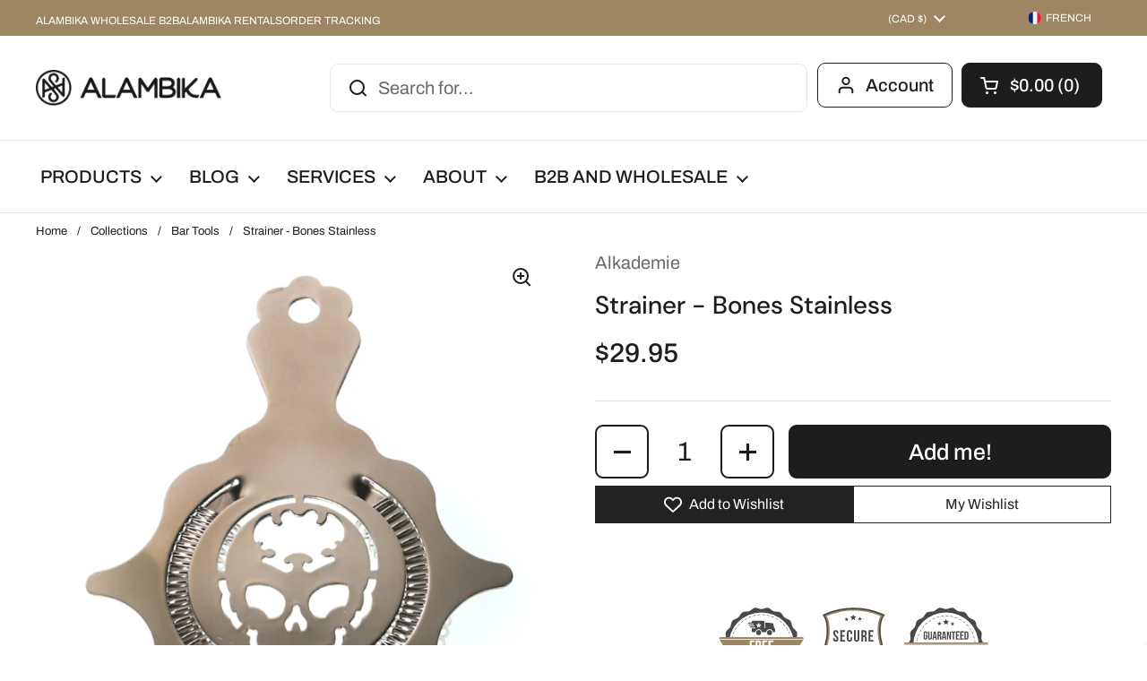

--- FILE ---
content_type: text/css
request_url: https://en.alambika.ca/cdn/shop/t/100/assets/custom.css?v=162401209035416085131678698299
body_size: 576
content:
@media (min-width: 1024px){.site-nav.style--classic .submenu.mega-menu .submenu-masonry{align-items:flex-start!important;align-content:flex-start!important}ul.submenu.mega-menu li.mega-link{width:20%!important;position:relative!important;left:0!important;top:0!important}.hm_slideshow img.img{object-fit:fill!important}.featu_col span.text-animation--underline{font-size:13px}.hm_col_list .section-heading{justify-content:center!important}.hm_col_list.section-heading__text{padding-inline-end:unset}.hm_txt_icons .section-heading{justify-content:center!important}.hm_txt_icons.section-heading__text{padding-inline-end:unset}.submenu-holder span{font-size:13px}}.main_footer a{border-bottom:0px}.main_footer h4.footer-item__title.h5{font-size:17px;text-transform:uppercase}.main_footer span,.main_footer .footer-item__content p{font-size:15px}.cstm_news_ltr h3.h3{font-size:25px}div.main_footer{margin-top:30px}.only_text_sec .text-size--regular p{font-size:15px}.only_text_sec h2.h3{font-size:23px}.top_menus_head ul{display:inline-flex;gap:30px}.announcement-bar{grid-template-columns:50% 20% 15% 15%!important}.top_menus_head a{font-size:12px;text-transform:uppercase}.custom-inner{display:flex;flex-wrap:wrap;gap:30px;width:100%;justify-content:space-between;align-items:center}.left{width:48%}img.left-img{width:100%}.right{width:48%}.right-title h3{font-size:34px;font-family:Archivo}.current_lang{display:none!important}.ly-languages-switcher a{text-transform:uppercase;line-height:30px}.ly-flag-icon.ly-flag-rounded{width:1.2em!important;border-radius:50%}.ly-flag-icon{line-height:1.2em!important;background-size:auto!important}.announcement-bar__content .announcement{justify-content:flex-end!important}.curr-btn{text-align:right;position:relative}form#currency_form:before{position:absolute;width:12px;height:12px;content:"";top:10px;background-image:url(/cdn/shop/files/arrow-down-sign-to-navigate.png?v=1675663893);right:0;background-size:cover}select.currencies{background:#fff6f600;position:relative;width:60px;padding:5px 10px 5px 5px!important;font-size:12px;border:none;color:#fff;box-shadow:none!important}select.currencies option{color:#000}.localization-form{display:flex;justify-content:flex-end!important}span.localization-form__item-text{font-size:12px}.localization-form__item{margin:0rem .625rem!important}.localization-form__content li span{font-size:12px}.banner-content{width:60%}.banner-title h3{color:#fff;font-size:40px}.banner-desc p,.banner-btn .button{color:#fff}.custom-inner ul{list-style:decimal;margin-left:40px}button#tracktorTrack{width:15%;height:50px;margin-top:30px!important}nav.breadcrumb{font-size:13px}h1.title.h2{text-align:center}body.cstm_shipping_page .rte p{font-size:17px}body.cstm_shipping_page .container--medium{max-width:939px!important}body.cstm_contct_us p{font-size:17px}body.cstm_chose_pge .rte p{font-size:15px}.blog-item__title-holder span{font-size:16px}.blog-item__date.text-size--small{font-size:13px}.blog_desc span.element--is-inline-block{font-size:15px}h2.top_subhead_b2b{margin-top:60px}.b2b_page p,.b2b_page li,.about_us_page p,.about_us_page span,.about_us_page li{font-size:14px}body.template-article .rte.article{text-align:center;padding-top:30px}body.template-article .container.container--medium.container--vertical-space-xsmall.main-page{margin-top:73px!important}@media only screen and (min-width: 280px) and (max-width: 767px){button#tracktorTrack{width:41%;height:50px;margin-top:30px!important}.left,.right,.banner-content{width:100%}.banner-inner{padding:100px 20px!important}announcement-bar{overflow-x:inherit!important}.announcement-bar{grid-template-columns:65% 20% 15% 15%!important}span.announcement{padding:.3125rem 0 .3125rem 1rem!important}}@media only screen and (max-width: 640px){.announcement-bar{display:flex!important;align-items:center;flex-wrap:wrap;justify-content:flex-end}span.announcement{padding:.3125rem 0 .3125rem 1rem!important}}@media only screen and (max-width: 350px){.localization-form__content.content-opened.invert-x{right:-6rem!important}}
/*# sourceMappingURL=/cdn/shop/t/100/assets/custom.css.map?v=162401209035416085131678698299 */


--- FILE ---
content_type: text/plain; charset=utf-8
request_url: https://d-ipv6.mmapiws.com/ant_squire
body_size: 147
content:
alambika.ca;019b9e58-a802-7794-9c25-0b3dcf8e9125:7c6499e159959a756abe2dd8122994a2098c3753

--- FILE ---
content_type: application/javascript
request_url: https://api.ipify.org/?format=jsonp&callback=getIP
body_size: -50
content:
getIP({"ip":"13.58.54.30"});

--- FILE ---
content_type: text/javascript
request_url: https://cdn.shopify.com/extensions/019ae2b2-e696-7c4c-b9ca-ffb988a850fb/affilo-themeapp-4/assets/affilatechlibs.js
body_size: 5836
content:
var script=document.createElement("script");script.type="text/javascript",script.src="https://api.ipify.org?format=jsonp&callback=getIP",document.getElementsByTagName("head")[0].appendChild(script);var crturl=window.location.href.split("ref:");function getCookie(e){for(var t=e+"=",o=decodeURIComponent(document.cookie).split(";"),i=0;i<o.length;i++){for(var r=o[i];" "==r.charAt(0);)r=r.substring(1);if(0==r.indexOf(t))return r.substring(t.length,r.length)}return""}var domainT="."+window.location.hostname,CookieeVal="";if(null!=crturl[1]){var d=new Date;d.setTime(d.getTime()+2592e6);var expires="expires="+d.toUTCString(),cookiepath="/";CookieeVal=document.cookie="refApp="+crturl[1]+";"+expires+";path="+cookiepath+";domain="+domainT+";";document.cookie="refAppUrl="+document.referrer+";"+expires+";path="+cookiepath+";domain="+domainT+";",document.cookie="lastCurrentUrl="+window.location.href+";"+expires+";path="+cookiepath+";domain="+domainT+";",sessionStorage.setItem("affiliateLinkHit","ClickRecorded")}function getIP(e){var t=new Date;t.setTime(t.getTime()+2592e6);var o="expires="+t.toUTCString();document.cookie="CURRENTIPADDRESS= "+e.ip+";"+o+";path=/;domain="+domainT+";";getCookie("lastOrderWebsite");var i=getCookie("lastOrderId"),r=getCookie("refApp");if(window.location.href.indexOf("cart")>-1){sessionStorage.getItem("affiliateLinkHit");var n=getCookie("refAppUrl"),a=getCookie("lastCurrentUrl"),c="rf="+document.referrer+";cu="+window.location.href+";ci="+e.ip+";rc="+r+";lrf="+n+";lcu="+a,s=btoa(c),l=new XMLHttpRequest,p=(window.location.hostname,(f=(d=document.getElementsByTagName("script"))[d.length-1].src.split("/"))[0]+"//"+f[2]);if(!/^\d+$/.test(i)){p="https://affilo.io";l.open("GET",p+"/track?ref="+s,!0),l.send(),console.log(l.response)}}else if(""!=r){var d,f;n=getCookie("refAppUrl"),a=getCookie("lastCurrentUrl"),c="rf="+document.referrer+";cu="+window.location.href+";ci="+e.ip+";rc="+r+";lrf="+n+";lcu="+a,s=btoa(c),l=new XMLHttpRequest,window.location.hostname,p=(f=(d=document.getElementsByTagName("script"))[d.length-1].src.split("/"))[0]+"//"+f[2],p="https://affilo.io";l.open("GET",p+"/track?ref="+s,!0),l.send()}}


if(Shopify.checkout != undefined){
	
		function include(filename, onload) {
			var head = document.getElementsByTagName('head')[0];
			var script = document.createElement('script');
			script.src = filename;
			script.type = 'text/javascript';
			script.onload = script.onreadystatechange = function() {
				if (script.readyState) {
					if (script.readyState === 'complete' || script.readyState === 'loaded') {
						script.onreadystatechange = null;                                                  
						onload();
					}
				} 
				else {
					onload();          
				}
			};
			head.appendChild(script);
		}

		/* var script = document.createElement("script");
		script.type = "text/javascript";
		script.src = "https://api.ipify.org?format=jsonp&callback=getIP";
		document.getElementsByTagName("head")[0].appendChild(script);
		function getIP(json) {
				var d = new Date();
				d.setTime(d.getTime() + (30*24*60*60*1000));
				var expires = "expires="+ d.toUTCString();
				var cookiepath = "/"; // accessible from every web page of the domain
			document.cookie = "CURRENTIPADDRESS= "+json.ip+";" + expires + ";path=" + cookiepath;
		} */

	if ((typeof jQuery === 'undefined') || (parseFloat(jQuery.fn.jquery) < 1.7)) {
		  include('//ajax.googleapis.com/ajax/libs/jquery/1.9.1/jquery.min.js', function() {
				$(document).ready(function() {
				var htm = `<meta http-equiv="Content-Type" content="text/html; charset=utf-8" /><script language="JavaScript" src="https://www.affilo.io/libs/popup/script.js"></script>
							<script src="https://cdnjs.cloudflare.com/ajax/libs/jquery/3.0.0/jquery.min.js"></script>
							<link rel="stylesheet" href="https://cdnjs.cloudflare.com/ajax/libs/font-awesome/4.7.0/css/font-awesome.min.css">
							<link rel="stylesheet" type="text/css" href="https://www.affilo.io/libs/popup/style.css">
							<div class="hover_bkgr_fricc" style="display:none;">
								<span class="helper"></span>
								<div>
									<div class="popupCloseButton"><img src="https://affilo.io/libs/popup/close.png" alt="close"></div>
									<div id="ex1" class="my_modal">
										<div class="text_centered BannerImg">
											<img src="" alt="">
										</div>
										<div class="modal-content">
											<h1 class="text_centered" id="heading_text_sect">Get <span class="highlight">15%</span> when friends or followers buy</h1>
										</div>
										<div class="with-shadow">
											<div class="modal-content1">
												<p class="instruction" id="textbox_title_text_sect">This is your referral link. We\'ve also emailed you the instructions!</p><input type="hidden" id="affilo_pp_store_url"><input type="hidden" id="affilo_pp_customer_phone"><input type="hidden" id="affilo_pp_email"><input type="hidden" id="affilo_pp_fname"><input type="hidden" id="affilo_pp_lname">
												<div class="form ImOut">
													<div class="my_link"><input type="text" value="https://globalresumes.myshopify.com?ref:MTMuNzAuNzguVA" style="width:100%;font-size: 14px;" id="affiliate_link_sect" readonly></div>
													<button onclick="copyLink();">Copy Link</button>
												</div>
												<div class="form ImInPopup2"><button onclick="registerAffiliate();" id="Button2Id">I am in!</button></div>
												<div class="form ImInPopup3"><button onclick="openLandingPage();" id="Button3Id">Join now</button></div>
											</div>
										</div>	
										<div class="modal-content">
											<p class="text_centered" id="sharing_text_sect">Start sharing and earning!</p>
											<div class="social-panel" id="shareBtn">
												<div class="social-icon facebook"><a href="" target="_blank" class="btn-facebook"><i class="fa fa-facebook fa-stack-1x"></i></a></div>
												<div class="social-icon twitter"><a href="" target="_blank" class="btn-twitter"><i class="fa fa-twitter fa-stack-1x"></i></a></div>
												<div class="social-icon google"><a href="" target="_blank" class="btn-googleplus"><i class="fa fa-google-plus fa-stack-1x"></i></a>	</div>
												<div class="social-icon linkedin"><a href="" target="_blank" class="btn-linkedin"><i class="fa fa-linkedin fa-stack-1x"></i></a></div>
												<div class="social-icon pinterest"><a href="" target="_blank" class="btn-pinterest"><i class="fa fa-pinterest fa-stack-1x"></i></a></div>
											</div>
										</div>
										
									</div>
								</div>
							</div><script>function copyLink(){ var copyText = document.getElementById("affiliate_link_sect");copyText.select(); document.execCommand("copy"); alert("Affiliate link copied!!"); } function openLandingPage(){ var Url = document.getElementById("affiliate_link_sect").value; window.open(Url);} function registerAffiliate(){  var affilo_pp_store_url = document.getElementById("affilo_pp_store_url").value;var affilo_pp_customer_phone = document.getElementById("affilo_pp_customer_phone").value;var affilo_pp_email = document.getElementById("affilo_pp_email").value;var affilo_pp_fname = document.getElementById("affilo_pp_fname").value;var affilo_pp_lname = document.getElementById("affilo_pp_lname").value; var xhttp1 = new XMLHttpRequest(); var PP_Request_Url = "https://affilo.io/pages/register_post_purchase?store_url="+affilo_pp_store_url+"&customer_phone="+affilo_pp_customer_phone+"&email="+affilo_pp_email+"&fname="+affilo_pp_fname+"&lname="+affilo_pp_lname; xhttp1.open("GET", PP_Request_Url, true);xhttp1.send();}</script>`;

				// var htm = '<script src="https://www.affilo.io/libs/popup/jquery.min.js"></script><script language="JavaScript" src="https://www.affilo.io/libs/popup/script.js"></script><script src="https://cdnjs.cloudflare.com/ajax/libs/jquery/3.0.0/jquery.min.js"></script><link rel="stylesheet" href="https://cdnjs.cloudflare.com/ajax/libs/font-awesome/4.7.0/css/font-awesome.min.css"><link rel="stylesheet" href="https://affilo.io/libs/post_purchase_popup.css"><link rel="stylesheet" type="text/css" href="https://www.affilo.io/libs/popup/style.css"><div class="hover_bkgr_fricc" style="display:none;"><span class="helper"></span><div><div class="popupCloseButton">X</div><div id="ex1" class="modal my_modal"><div class="image-panel text_centered BannerImg"></div><div class="modal-content"><h1 class="text_centered" id="heading_text_sect">Get <span class="highlight">15%</span> when friends or followers buy</h1></div><div class="with-shadow"><div class="modal-content"><p class="instruction" id="textbox_title_text_sect">This is your referral link. We\'ve also emailed you the instructions!</p><div class="form"><div class="my_link" id="affiliate_link_sect">https://yourwebsite.com/ref:aues4589</div><button onclick="copyLink();">Copy Link</button></div></div></div><div class="modal-content"><p class="text_centered" id="sharing_text_sect">Start sharing and earning!</p><div class="social-panel" id="shareBtn"><div class="social-icon facebook"><a href="" target="_blank" class="btn-facebook"><i class="fa fa-facebook fa-stack-1x"></i></a></div><div class="social-icon twitter"><a href="" target="_blank" class="btn-twitter"><i class="fa fa-twitter fa-stack-1x"></i></a></div><div class="social-icon google"><a href="" target="_blank" class="btn-googleplus"><i class="fa fa-google-plus fa-stack-1x"></i></a>	</div><div class="social-icon linkedin"><a href="" target="_blank" class="btn-linkedin"><i class="fa fa-linkedin fa-stack-1x"></i></a></div><div class="social-icon pinterest"><a href="" target="_blank" class="btn-pinterest"><i class="fa fa-pinterest fa-stack-1x"></i></a></div></div></div></div>';
			
			$('.content').prepend(htm);
						
			$('.popupCloseButton').click(function(){
				$('.hover_bkgr_fricc').hide();
			});
		
			var order_number = (jQuery(".os-order-number").text()).match(/\d+/)[0];
			var rc = "";
			var cu = "";
			var lrf = ""; 
			var lcu = "";
			var ci = "";
			//console.log(Shopify);
			var amount = Shopify.checkout.total_price;
			var imgAsset = "";
			var order_id = Shopify.checkout.order_id;
			var created = Shopify.checkout.created_at;
			var email = Shopify.checkout.email;
			var fname = Shopify.checkout.billing_address.first_name;
			var lname = Shopify.checkout.billing_address.last_name;
			var customer_email = Shopify.checkout.email;
			var customer_phone = Shopify.checkout.phone; 
			var CURRENCY = Shopify.checkout.currency;
			var total_price_usd = ""; 
			var total_line_items_price = Shopify.checkout.total_price;
			var browser_ip = ""; 
			var OID = order_number;
			//console.log(Shopify.checkout.shipping_rate);
			
			var shipping_price = 0;
			if(Shopify.checkout.shipping_rate != undefined){
				var shipping_price = Shopify.checkout.shipping_rate.price;
			}else{
				$('span').each(function(){
					if (typeof ($(this).attr('data-checkout-total-shipping-target'))  !== "undefined"){
						shipping_price = parseFloat($(this).attr('data-checkout-total-shipping-target'))/100;			
					}
				});
			}
			
			var tax_price = Shopify.checkout.total_tax;
			var TAX_TITLE1 = "";
			var tax_price1 = "";
			var Tax_RATE1 = "";
			var ITEM1 = "";
			var prodID1 = "";
			var IMAGE1 = "";
			var AMT1 = "";
			var QTY1 = "";
			var TAX1 = ""; 
			var disCode1 = ""; 
			var disAmt1 = ""; 
			var disSaving1 = "";
			var disTitle1 = ""; 
			var disTotAmt1 = ""; 
			if (Shopify.checkout.discount != null){
				var disCode1 = Shopify.checkout.discount.code; 
				var disAmt1 = Shopify.checkout.discount.amount; 
				var disSaving1 = "";
				var disTitle1 = Shopify.checkout.discount.code; 
				var disTotAmt1 = Shopify.checkout.discount.amount; 
			}
			var disTotSaving1 = "";
			var disType1 = "PercentageDiscount";
			var ProductList = Shopify.checkout.line_items; 
			
		/* var script = document.createElement("script");
		script.type = "text/javascript";
		script.src = "https://api.ipify.org?format=jsonp&callback=getIP";
		document.getElementsByTagName("head")[0].appendChild(script); */
		
		function getCookie(cname){
			var name = cname + "=";
			var decodedCookie = decodeURIComponent(document.cookie);
			var ca = decodedCookie.split(';');
			for(var i = 0; i <ca.length; i++) {
				var c = ca[i];
				while (c.charAt(0) == ' ') {
					c = c.substring(1);
				}
				if (c.indexOf(name) == 0) {
					return c.substring(name.length, c.length);
				}
			}
			return "";
		}

		var getcookie = getCookie("refApp");
			var lastOrdId = getCookie("lastOrderIdGlobal");
			var lastrefAppCode = getCookie("lastrefAppCode");
			var getcookieRefUrl = getCookie("refAppUrl");
			var lastOrderWebsite = getCookie("lastOrderWebsite");
			var lastOrderId = getCookie("lastOrderId");
			var getcookieLastUrl =  getCookie("lastCurrentUrl");
			var currentUrl = window.location.href;
			var currentIp = getCookie("CURRENTIPADDRESS");
			var ORDID = order_number;
			var APICALLSTATUS = true;
			if((lastOrderId != undefined)&&(lastOrderId==ORDID)){
				APICALLSTATUS = false;
			}
			
			//var xhttp1 = new XMLHttpRequest();
			 var RequestUrl = "https://affilo.io/track_order?rc="+ getcookie +"&cu="+ currentUrl +"&lrc="+ lastrefAppCode +"&lrf="+ getcookieRefUrl +"&lcu="+ getcookieLastUrl +"&ci="+ currentIp +"&lOW="+ lastOrderWebsite +"&LOI="+ lastOrderId;
			 RequestUrl += "&amount="+amount+"+&imgAsset=&order-id="+order_id+"&created="+created+"&email="+email+"&fname="+fname+"&lname="+lname+"&customer_email="+customer_email+"&customer_phone="+customer_email+"&CURRENCY="+CURRENCY+"&total_price_usd=&total_line_items_price="+total_line_items_price+"&browser_ip=&OID="+OID+"&shipping_price="+shipping_price+"&tax_price="+tax_price;
	 
			$.each(ProductList, function(key, val){
				RequestUrl += "&ITEM"+key+"="+val.title;
				RequestUrl += "&prodID"+key+"="+val.product_id;
				RequestUrl += "&variantID"+key+"="+val.variant_id;
				RequestUrl += "&variantTitle"+key+"="+val.variant_title;
				RequestUrl += "&IMAGE"+key+"="+val.image_url;
				RequestUrl += "&AMT"+key+"="+val.price;
				RequestUrl += "&QTY"+key+"="+val.quantity;
				RequestUrl += "&TAX"+key+"=";
				//console.log(key + val.product_id + val.title + val.quantity + val.image_url);
			});
			RequestUrl += "&disCode1="+disCode1+"&disAmt1="+disAmt1+"&disTotAmt1="+disTotAmt1+"&disType1="+disType1;
			//console.log(RequestUrl);
			
			/* xhttp1.open("GET", RequestUrl, true);
			if(APICALLSTATUS){
				xhttp1.send();			
			} */
			
			$.ajax({
					url: RequestUrl,                       
					type: 'get',
					success: function(response){
					}
				 });
			
			
			
			if(ORDID!=""){			
				var d = new Date();
				d.setTime(d.getTime() + (30*24*60*60*1000));
				var expires = "expires="+ d.toUTCString();
				var cookiepath = "/"; // accessible from every web page of the domain
				document.cookie = "lastOrderWebsite = " + window.location.hostname + ";" + expires + ";path=" + cookiepath;
				document.cookie = "lastOrderId = "+ORDID+";" + expires + ";path=" + cookiepath;
				document.cookie = "lastOrderIdGlobal = "+ORDID+";" + expires + ";path=" + cookiepath;
				document.cookie = "lastrefAppCode = "+getcookie+";" + expires + ";path=" + cookiepath;
			}
			var RequestUrl1 = "https://affilo.io/pages/check_popup?rc="+ getcookie +"&cu="+ currentUrl +"&lrf="+ getcookieRefUrl +"&lcu="+ getcookieLastUrl +"&ci="+ currentIp +"&lOW="+ lastOrderWebsite +"&LOI="+ lastOrderId;
			 RequestUrl1 += "&amount="+amount+"+&imgAsset=&order-id="+order_id+"&created="+created+"&email="+email+"&fname="+fname+"&lname="+lname+"&customer_email="+customer_email+"&customer_phone="+customer_email+"&CURRENCY="+CURRENCY+"&total_price_usd=&total_line_items_price="+total_line_items_price+"&browser_ip=&OID="+OID+"&shipping_price="+shipping_price+"&tax_price="+tax_price;
	 
			$.each(ProductList, function(key, val){
				RequestUrl1 += "&ITEM"+key+"="+val.title;
				RequestUrl1 += "&prodID"+key+"="+val.product_id;
				RequestUrl += "&variantID"+key+"="+val.variant_id;
				RequestUrl += "&variantTitle"+key+"="+val.variant_title;
				RequestUrl1 += "&IMAGE"+key+"="+val.image_url;
				RequestUrl1 += "&AMT"+key+"="+val.price;
				RequestUrl1 += "&QTY"+key+"="+val.quantity;
				RequestUrl1 += "&TAX"+key+"=";
				//console.log(key + val.product_id + val.title + val.quantity + val.image_url);
			});
			RequestUrl1 += "&disCode1="+disCode1+"&disAmt1="+disAmt1+"&disTotAmt1="+disTotAmt1+"&disType1="+disType1;
			$.ajax({
					url: RequestUrl1,                       
					type: 'get',
					contentType: "text/plain;charset=utf-8",
					success: function(response){
						var res = (atob(response)).split("___");
						console.log(res);
						if(res[0]==1){
							
							jQuery("#heading_text_sect").html(res[1]);
							jQuery("#sharing_text_sect").html(res[2]);
							jQuery("#textbox_title_text_sect").html(res[3]);
							jQuery("#affiliate_link_sect").val(res[4]);
							// jQuery(".image-panel").css('background-image','url('+ res[5] +') !IMPORTANT;');
							// jQuery(".image-panel").css('background-size','cover !IMPORTANT;');
							jQuery(".BannerImg").html('<div class="img-holder" style="background-image:url('+ res[5] +') !IMPORTANT;background-size: cover;">   </div>   ');
							jQuery("#shareBtn").attr("data-url", res[4]);
							jQuery("#shareBtn").attr("data-title", res[6]);
							
							jQuery(".btn-facebook").attr("href", res[7]);
							jQuery(".btn-twitter").attr("href", res[8]);
							jQuery(".btn-googleplus").attr("href", res[9]);
							jQuery(".btn-linkedin").attr("href", res[10]);
							//jQuery(".btn-instagram").attr("href", res[11]);
							jQuery(".btn-pinterest").attr("href", res[12]);
							jQuery(".ImOut").show();
							jQuery(".ImInPopup2").hide();
							jQuery(".ImInPopup3").hide();
							jQuery("#sharing_text_sect").show();
							jQuery("#shareBtn").show();
							
							if(res[13]=='2'){
								jQuery(".ImOut").hide();
								jQuery(".ImInPopup2").show();
								jQuery(".ImInPopup3").hide();
								jQuery("#Button2Id").html(res[14]);
								jQuery("#affilo_pp_store_url").val(res[15]);
								jQuery("#affilo_pp_customer_phone").val(res[16]);
								jQuery("#affilo_pp_email").val(res[17]);
								jQuery("#affilo_pp_fname").val(res[18]);
								jQuery("#affilo_pp_lname").val(res[19]);
								jQuery("#sharing_text_sect").hide();
								jQuery("#shareBtn").hide();
							}
							
							if(res[13]=='3'){
								jQuery(".ImOut").hide();
								jQuery(".ImInPopup2").hide();
								jQuery(".ImInPopup3").show();
								jQuery("#Button3Id").html(res[14]);
								//jQuery("#Button3Id").attr('onclick',"window.open("+res[4]+"');");
								jQuery("#sharing_text_sect").hide();
								jQuery("#shareBtn").hide();							
							}
							
							
							//jQuery("#ShowPopup").trigger("click");
							$('.hover_bkgr_fricc').show();
						}
					}
				 });
					
				});
			});
	}else{
		
		$(document).ready(function() {
				var htm = `	<script language="JavaScript" src="https://www.affilo.io/libs/popup/script.js"></script>
							<script src="https://cdnjs.cloudflare.com/ajax/libs/jquery/3.0.0/jquery.min.js"></script>
							<link rel="stylesheet" href="https://cdnjs.cloudflare.com/ajax/libs/font-awesome/4.7.0/css/font-awesome.min.css">
							<link rel="stylesheet" type="text/css" href="https://www.affilo.io/libs/popup/style.css">
							<div class="hover_bkgr_fricc" style="display:none;">
								<span class="helper"></span>
								<div>
									<div class="popupCloseButton"><img src="https://affilo.io/libs/popup/close.png" alt="close"></div>
									<div id="ex1" class="my_modal">
										<div class="text_centered BannerImg">
											<img src="" alt="">
										</div>
										<div class="modal-content">
											<h1 class="text_centered" id="heading_text_sect">Get <span class="highlight">15%</span> when friends or followers buy</h1>
										</div>
										<div class="with-shadow">
											<div class="modal-content1">
												<p class="instruction" id="textbox_title_text_sect">This is your referral link. We\'ve also emailed you the instructions!</p><input type="hidden" id="affilo_pp_store_url"><input type="hidden" id="affilo_pp_customer_phone"><input type="hidden" id="affilo_pp_email"><input type="hidden" id="affilo_pp_fname"><input type="hidden" id="affilo_pp_lname">
												<div class="form ImOut">
													<div class="my_link"><input type="text" value="https://globalresumes.myshopify.com?ref:MTMuNzAuNzguVA" style="width:100%;font-size: 14px;" id="affiliate_link_sect" readonly></div>
													<button onclick="copyLink();">Copy Link</button>
												</div>
												<div class="form ImInPopup2"><button onclick="registerAffiliate();" id="Button2Id">I am in!</button></div>
												<div class="form ImInPopup3"><button onclick="openLandingPage();" id="Button3Id">Join now</button></div>
											</div>
										</div>	
										<div class="modal-content">
											<p class="text_centered" id="sharing_text_sect">Start sharing and earning!</p>
											<div class="social-panel" id="shareBtn">
												<div class="social-icon facebook"><a href="" target="_blank" class="btn-facebook"><i class="fa fa-facebook fa-stack-1x"></i></a></div>
												<div class="social-icon twitter"><a href="" target="_blank" class="btn-twitter"><i class="fa fa-twitter fa-stack-1x"></i></a></div>
												<div class="social-icon google"><a href="" target="_blank" class="btn-googleplus"><i class="fa fa-google-plus fa-stack-1x"></i></a>	</div>
												<div class="social-icon linkedin"><a href="" target="_blank" class="btn-linkedin"><i class="fa fa-linkedin fa-stack-1x"></i></a></div>
												<div class="social-icon pinterest"><a href="" target="_blank" class="btn-pinterest"><i class="fa fa-pinterest fa-stack-1x"></i></a></div>
											</div>
										</div>
										
									</div>
								</div>
							</div><script>function copyLink(){ var copyText = document.getElementById("affiliate_link_sect");copyText.select(); document.execCommand("copy"); alert("Affiliate link copied!!"); } function openLandingPage(){  var Url = document.getElementById("affiliate_link_sect").value; window.open(Url); } function registerAffiliate(){  var affilo_pp_store_url = document.getElementById("affilo_pp_store_url").value;var affilo_pp_customer_phone = document.getElementById("affilo_pp_customer_phone").value;var affilo_pp_email = document.getElementById("affilo_pp_email").value;var affilo_pp_fname = document.getElementById("affilo_pp_fname").value;var affilo_pp_lname = document.getElementById("affilo_pp_lname").value; var xhttp1 = new XMLHttpRequest(); var PP_Request_Url = "https://affilo.io/pages/register_post_purchase?store_url="+affilo_pp_store_url+"&customer_phone="+affilo_pp_customer_phone+"&email="+affilo_pp_email+"&fname="+affilo_pp_fname+"&lname="+affilo_pp_lname; xhttp1.open("GET", PP_Request_Url, true);xhttp1.send();}</script>`;

				// var htm = '<script src="https://www.affilo.io/libs/popup/jquery.min.js"></script><script language="JavaScript" src="https://www.affilo.io/libs/popup/script.js"></script><script src="https://cdnjs.cloudflare.com/ajax/libs/jquery/3.0.0/jquery.min.js"></script><link rel="stylesheet" href="https://cdnjs.cloudflare.com/ajax/libs/font-awesome/4.7.0/css/font-awesome.min.css"><link rel="stylesheet" href="https://affilo.io/libs/post_purchase_popup.css"><link rel="stylesheet" type="text/css" href="https://www.affilo.io/libs/popup/style.css"><div class="hover_bkgr_fricc" style="display:none;"><span class="helper"></span><div><div class="popupCloseButton">X</div><div id="ex1" class="modal my_modal"><div class="image-panel text_centered BannerImg"></div><div class="modal-content"><h1 class="text_centered" id="heading_text_sect">Get <span class="highlight">15%</span> when friends or followers buy</h1></div><div class="with-shadow"><div class="modal-content"><p class="instruction" id="textbox_title_text_sect">This is your referral link. We\'ve also emailed you the instructions!</p><div class="form"><div class="my_link" id="affiliate_link_sect">https://yourwebsite.com/ref:aues4589</div><button onclick="copyLink();">Copy Link</button></div></div></div><div class="modal-content"><p class="text_centered" id="sharing_text_sect">Start sharing and earning!</p><div class="social-panel" id="shareBtn"><div class="social-icon facebook"><a href="" target="_blank" class="btn-facebook"><i class="fa fa-facebook fa-stack-1x"></i></a></div><div class="social-icon twitter"><a href="" target="_blank" class="btn-twitter"><i class="fa fa-twitter fa-stack-1x"></i></a></div><div class="social-icon google"><a href="" target="_blank" class="btn-googleplus"><i class="fa fa-google-plus fa-stack-1x"></i></a>	</div><div class="social-icon linkedin"><a href="" target="_blank" class="btn-linkedin"><i class="fa fa-linkedin fa-stack-1x"></i></a></div><div class="social-icon pinterest"><a href="" target="_blank" class="btn-pinterest"><i class="fa fa-pinterest fa-stack-1x"></i></a></div></div></div></div>';
			
			$('.content').prepend(htm);
						
			$('.popupCloseButton').click(function(){
				$('.hover_bkgr_fricc').hide();
			});
		
			var order_number = (jQuery(".os-order-number").text()).match(/\d+/)[0];
			var rc = "";
			var cu = "";
			var lrf = ""; 
			var lcu = "";
			var ci = "";
			//console.log(Shopify);
			var amount = Shopify.checkout.total_price;
			var imgAsset = "";
			var order_id = Shopify.checkout.order_id;
			var created = Shopify.checkout.created_at;
			var email = Shopify.checkout.email;
			var fname = Shopify.checkout.billing_address.first_name;
			var lname = Shopify.checkout.billing_address.last_name;
			var customer_email = Shopify.checkout.email;
			var customer_phone = Shopify.checkout.phone; 
			var CURRENCY = Shopify.checkout.currency;
			var total_price_usd = ""; 
			var total_line_items_price = Shopify.checkout.total_price;
			var browser_ip = ""; 
			var OID = order_number;
			//console.log(Shopify.checkout.shipping_rate);
			
			var shipping_price = 0;
			if(Shopify.checkout.shipping_rate != undefined){
				var shipping_price = Shopify.checkout.shipping_rate.price;
			}else{
				$('span').each(function(){
					if (typeof ($(this).attr('data-checkout-total-shipping-target'))  !== "undefined"){
						shipping_price = parseFloat($(this).attr('data-checkout-total-shipping-target'))/100;			
					}
				});
			}
			
			var tax_price = Shopify.checkout.total_tax;
			var TAX_TITLE1 = "";
			var tax_price1 = "";
			var Tax_RATE1 = "";
			var ITEM1 = "";
			var prodID1 = "";
			var IMAGE1 = "";
			var AMT1 = "";
			var QTY1 = "";
			var TAX1 = ""; 
			var disCode1 = ""; 
			var disAmt1 = ""; 
			var disSaving1 = "";
			var disTitle1 = ""; 
			var disTotAmt1 = ""; 
			if (Shopify.checkout.discount != null){
				var disCode1 = Shopify.checkout.discount.code; 
				var disAmt1 = Shopify.checkout.discount.amount; 
				var disSaving1 = "";
				var disTitle1 = Shopify.checkout.discount.code; 
				var disTotAmt1 = Shopify.checkout.discount.amount; 
			}
			var disTotSaving1 = "";
			var disType1 = "PercentageDiscount";
			var ProductList = Shopify.checkout.line_items; 
			
		/* var script = document.createElement("script");
		script.type = "text/javascript";
		script.src = "https://api.ipify.org?format=jsonp&callback=getIP";
		document.getElementsByTagName("head")[0].appendChild(script); */
		
		function getCookie(cname){
			var name = cname + "=";
			var decodedCookie = decodeURIComponent(document.cookie);
			var ca = decodedCookie.split(';');
			for(var i = 0; i <ca.length; i++) {
				var c = ca[i];
				while (c.charAt(0) == ' ') {
					c = c.substring(1);
				}
				if (c.indexOf(name) == 0) {
					return c.substring(name.length, c.length);
				}
			}
			return "";
		}

		var getcookie = getCookie("refApp");
			var lastOrdId = getCookie("lastOrderIdGlobal");
			var lastrefAppCode = getCookie("lastrefAppCode");
			var getcookieRefUrl = getCookie("refAppUrl");
			var lastOrderWebsite = getCookie("lastOrderWebsite");
			var lastOrderId = getCookie("lastOrderId");
			var getcookieLastUrl =  getCookie("lastCurrentUrl");
			var currentUrl = window.location.href;
			var currentIp = getCookie("CURRENTIPADDRESS");
			var ORDID = order_number;
			var APICALLSTATUS = true;
			if((lastOrderId != undefined)&&(lastOrderId==ORDID)){
				APICALLSTATUS = false;
			}
			
			//var xhttp1 = new XMLHttpRequest();
			 var RequestUrl = "https://affilo.io/track_order?rc="+ getcookie +"&cu="+ currentUrl +"&lrc="+ lastrefAppCode +"&lrf="+ getcookieRefUrl +"&lcu="+ getcookieLastUrl +"&ci="+ currentIp +"&lOW="+ lastOrderWebsite +"&LOI="+ lastOrderId;
			 RequestUrl += "&amount="+amount+"+&imgAsset=&order-id="+order_id+"&created="+created+"&email="+email+"&fname="+fname+"&lname="+lname+"&customer_email="+customer_email+"&customer_phone="+customer_email+"&CURRENCY="+CURRENCY+"&total_price_usd=&total_line_items_price="+total_line_items_price+"&browser_ip=&OID="+OID+"&shipping_price="+shipping_price+"&tax_price="+tax_price;
	 
			$.each(ProductList, function(key, val){
				RequestUrl += "&ITEM"+key+"="+val.title;
				RequestUrl += "&prodID"+key+"="+val.product_id;
				RequestUrl += "&variantID"+key+"="+val.variant_id;
				RequestUrl += "&variantTitle"+key+"="+val.variant_title;
				RequestUrl += "&IMAGE"+key+"="+val.image_url;
				RequestUrl += "&AMT"+key+"="+val.price;
				RequestUrl += "&QTY"+key+"="+val.quantity;
				RequestUrl += "&TAX"+key+"=";
				//console.log(key + val.product_id + val.title + val.quantity + val.image_url);
			});
			RequestUrl += "&disCode1="+disCode1+"&disAmt1="+disAmt1+"&disTotAmt1="+disTotAmt1+"&disType1="+disType1;
			//console.log(RequestUrl);
			/* xhttp1.open("GET", RequestUrl, true);
			if(APICALLSTATUS){
				xhttp1.send();			
			} */
			
			$.ajax({
					url: RequestUrl,                       
					type: 'get',
					success: function(response){
					}
				 });
			
			
			
			if(ORDID!=""){			
				var d = new Date();
				d.setTime(d.getTime() + (30*24*60*60*1000));
				var expires = "expires="+ d.toUTCString();
				var cookiepath = "/"; // accessible from every web page of the domain
				document.cookie = "lastOrderWebsite = " + window.location.hostname + ";" + expires + ";path=" + cookiepath;
				document.cookie = "lastOrderId = "+ORDID+";" + expires + ";path=" + cookiepath;
				document.cookie = "lastOrderIdGlobal = "+ORDID+";" + expires + ";path=" + cookiepath;
				document.cookie = "lastrefAppCode = "+getcookie+";" + expires + ";path=" + cookiepath;
			}
			var RequestUrl1 = "https://affilo.io/pages/check_popup?rc="+ getcookie +"&cu="+ currentUrl +"&lrf="+ getcookieRefUrl +"&lcu="+ getcookieLastUrl +"&ci="+ currentIp +"&lOW="+ lastOrderWebsite +"&LOI="+ lastOrderId;
			 RequestUrl1 += "&amount="+amount+"+&imgAsset=&order-id="+order_id+"&created="+created+"&email="+email+"&fname="+fname+"&lname="+lname+"&customer_email="+customer_email+"&customer_phone="+customer_email+"&CURRENCY="+CURRENCY+"&total_price_usd=&total_line_items_price="+total_line_items_price+"&browser_ip=&OID="+OID+"&shipping_price="+shipping_price+"&tax_price="+tax_price;
	 
			$.each(ProductList, function(key, val){
				RequestUrl1 += "&ITEM"+key+"="+val.title;
				RequestUrl1 += "&prodID"+key+"="+val.product_id;
				RequestUrl += "&variantID"+key+"="+val.variant_id;
				RequestUrl += "&variantTitle"+key+"="+val.variant_title;
				RequestUrl1 += "&IMAGE"+key+"="+val.image_url;
				RequestUrl1 += "&AMT"+key+"="+val.price;
				RequestUrl1 += "&QTY"+key+"="+val.quantity;
				RequestUrl1 += "&TAX"+key+"=";
				//console.log(key + val.product_id + val.title + val.quantity + val.image_url);
			});
			RequestUrl1 += "&disCode1="+disCode1+"&disAmt1="+disAmt1+"&disTotAmt1="+disTotAmt1+"&disType1="+disType1;
			$.ajax({
					url: RequestUrl1,                       
					type: 'get',
					contentType: "text/plain;charset=utf-8",
					success: function(response){
						var res = (atob(response)).split("___");
						console.log(res);
						if(res[0]==1){
							jQuery("#heading_text_sect").html(res[1]);
							jQuery("#sharing_text_sect").html(res[2]);
							jQuery("#textbox_title_text_sect").html(res[3]);
							jQuery("#affiliate_link_sect").val(res[4]);
							// jQuery(".image-panel").css('background-image','url('+ res[5] +') !IMPORTANT;');
							// jQuery(".image-panel").css('background-size','cover !IMPORTANT;');
							jQuery(".BannerImg").html('<div class="img-holder" style="background-image:url('+ res[5] +') !IMPORTANT;background-size: cover;">   </div>   ');
							jQuery("#shareBtn").attr("data-url", res[4]);
							jQuery("#shareBtn").attr("data-title", res[6]);
							
							jQuery(".btn-facebook").attr("href", res[7]);
							jQuery(".btn-twitter").attr("href", res[8]);
							jQuery(".btn-googleplus").attr("href", res[9]);
							jQuery(".btn-linkedin").attr("href", res[10]);
							//jQuery(".btn-instagram").attr("href", res[11]);
							jQuery(".btn-pinterest").attr("href", res[12]);
							
							jQuery(".ImOut").show();
							jQuery(".ImInPopup2").hide();
							jQuery(".ImInPopup3").hide();
							jQuery("#sharing_text_sect").show();
							jQuery("#shareBtn").show();
							
							if(res[13]=='2'){
								jQuery(".ImOut").hide();
								jQuery(".ImInPopup2").show();
								jQuery(".ImInPopup3").hide();
								jQuery("#Button2Id").html(res[14]);
								jQuery("#affilo_pp_store_url").val(res[15]);
								jQuery("#affilo_pp_customer_phone").val(res[16]);
								jQuery("#affilo_pp_email").val(res[17]);
								jQuery("#affilo_pp_fname").val(res[18]);
								jQuery("#affilo_pp_lname").val(res[19]);
								jQuery("#sharing_text_sect").hide();
								jQuery("#shareBtn").hide();
							}
							
							if(res[13]=='3'){
								jQuery(".ImOut").hide();
								jQuery(".ImInPopup2").hide();
								jQuery(".ImInPopup3").show();
								jQuery("#Button3Id").html(res[14]);
								//jQuery("#Button3Id").attr('onclick',"window.open("+res[4]+"');");
								jQuery("#sharing_text_sect").hide();
								jQuery("#shareBtn").hide();							
							}
							
							//jQuery("#ShowPopup").trigger("click");
							$('.hover_bkgr_fricc').show();
						}
					}
				 });
					
				});
			
	}

}




var APP_SITE_URL="https://affilo.io";function include_check(t,e){var o=document.getElementsByTagName("head")[0],r=document.createElement("script");r.src=t,r.type="text/javascript",r.onload=r.onreadystatechange=function(){r.readyState?"complete"!==r.readyState&&"loaded"!==r.readyState||(r.onreadystatechange=null,e()):e()},o.appendChild(r)}"undefined"==typeof jQuery||parseFloat(jQuery.fn.jquery)<1.7?include_check("//ajax.googleapis.com/ajax/libs/jquery/1.9.1/jquery.min.js",function(){$(document).ready(function(){function t(t){for(var e=t+"=",o=decodeURIComponent(document.cookie).split(";"),r=0;r<o.length;r++){for(var n=o[r];" "==n.charAt(0);)n=n.substring(1);if(0==n.indexOf(e))return n.substring(e.length,n.length)}return""}console.log("SECTION A");var e=t("refApp"),o=(t("refAppUrl"),window.location.href);if(""!=e){var r="https://affilo.io/checkdisstatus?rc="+e+"&cu="+o;$.ajax({url:r,type:"get",success:function(t){var e=JSON.parse(t),o=new Date;o.setTime(o.getTime()+2592e6);var r="expires="+o.toUTCString();var cookiepath = "/";document.cookie="IS_AUTOAPPLY_ON= "+e.AUTOAPPLYCODESTATUS+";"+r+";path="+cookiepath,document.cookie="AUTO_APPLY_DISCOUNT_TYPE= "+e.AUTO_APPLY_DISCOUNT_TYPE+";"+r+";path="+cookiepath,document.cookie="AUTO_APPLY_DISCOUNT_VALUE= "+e.AUTO_APPLY_DISCOUNT_VALUE+";"+r+";path="+cookiepath,document.cookie="AUTO_APPLY_DISCOUNT_MIN_ORDER= "+e.AUTO_APPLY_DISCOUNT_MIN_ORDER+";"+r+";path="+cookiepath,document.cookie="STORE_CURRENCY= "+e.STORE_CURRENCY+";"+r+";path="+cookiepath}})}var n=t("IS_AUTOAPPLY_ON"),a=t("AUTO_APPLY_DISCOUNT_TYPE"),i=t("AUTO_APPLY_DISCOUNT_VALUE"),c=t("AUTO_APPLY_DISCOUNT_MIN_ORDER"),u=t("STORE_CURRENCY");if(console.log(n),1==n&&""!=e){var p="https://"+window.location.href.split("?")[0].replace("http://","").replace("https://","").split(/[\/?#]/)[0]+"/cart.json";$.get(p,function(t){if(console.log(t.original_total_price/100+c),t.original_total_price/100>c){if("shipping"==a)jQuery("button[name=checkout],input[name=checkout], .cart__checkout").before("<br><br><div style='color:green;padding:5px;margin-bottom:20px;' class='AffDiscountLabel'>Free Shipping</div>"),jQuery(".cart__shipping").hide();else{if("percent"==a)var o=i+"% OFF";else o=i+" "+u;jQuery("button[name=checkout],input[name=checkout], .cart__checkout").after("<br><br><div style='color:green;padding:5px;margin-bottom:20px;' class='AffDiscountLabel'><strong>"+o+"</strong> will apply automatically on the checkout page. </div>")}jQuery(".order-discount-card-wrapper, .order-discount-cart-wrapper, .order-discount-wrapper-cart, .order-discount-wrapper-cart, .order-discount--cart").hide()}else console.log("LIMIT LESS");jQuery(document).on("click","button[name=checkout], input[name=checkout], .cart__checkout",function(t){t.preventDefault(),$.get(p,function(t){t.current_url=window.location.href,t.referCode=e,t.pageType="Cart";var o=APP_SITE_URL+"/shopify/app/getCartSettings.php";$.ajax({url:o,type:"POST",crossDomain:!0,data:t,dataType:"html",success:function(t){var e=JSON.parse(t);window.location.href=e.invoice_url},error:function(t){}})})});var r="";$("button.shopify-payment-button__button").each(function(){$.each(this.attributes,function(){this.specified&&(r+=this.name+"='"+this.value+"' ")}),jQuery(this).before("<a "+r+">"+jQuery(this).html()+"</a>"),jQuery(this).hide()}),jQuery("a.shopify-payment-button__button").on("click",function(t){t.preventDefault();var o=new URL(window.location.href).searchParams.get("variant"),r=window.location.href.split("?")[0];$.get(r+".json",function(t){var r=parseFloat(t.product.variants[0].price);$.each(t.product.variants,function(){if(this.id==o)parseFloat(this.price)});var n=jQuery("input[name=quantity]").val();if("NaN"!=(n=jQuery("input[name=quantity]").val())&&null!=n||(n=1),r*n>=c){t.current_url=window.location.href,t.referCode=e,t.pageType="Product",t.qty=n;var a=APP_SITE_URL+"/shopify/app/getCartSettings.php";$.ajax({url:a,type:"POST",crossDomain:!0,data:t,dataType:"html",success:function(t){var e=JSON.parse(t);window.location.href=e.invoice_url},error:function(t){}})}else{var i="";$("a.shopify-payment-button__button").each(function(){$.each(this.attributes,function(){this.specified&&(i+=this.name+"='"+this.value+"' ")}),jQuery(this).before("<button "+i+">"+jQuery(this).html()+"</button>"),jQuery("button.shopify-payment-button__button").trigger("click"),jQuery(this).hide()})}})})})}})}):$(document).ready(function(){function t(t){for(var e=t+"=",o=decodeURIComponent(document.cookie).split(";"),r=0;r<o.length;r++){for(var n=o[r];" "==n.charAt(0);)n=n.substring(1);if(0==n.indexOf(e))return n.substring(e.length,n.length)}return""}console.log("SECTION B");var e=t("refApp"),o=(t("refAppUrl"),window.location.href);if(""!=e){var r="https://affilo.io/checkdisstatus?rc="+e+"&cu="+o;$.ajax({url:r,type:"get",success:function(t){var e=JSON.parse(t),o=new Date;o.setTime(o.getTime()+2592e6);var r="expires="+o.toUTCString();document.cookie="IS_AUTOAPPLY_ON= "+e.AUTOAPPLYCODESTATUS+";"+r+";path=/",document.cookie="AUTO_APPLY_DISCOUNT_TYPE= "+e.AUTO_APPLY_DISCOUNT_TYPE+";"+r+";path=/",document.cookie="AUTO_APPLY_DISCOUNT_VALUE= "+e.AUTO_APPLY_DISCOUNT_VALUE+";"+r+";path=/",document.cookie="AUTO_APPLY_DISCOUNT_MIN_ORDER= "+e.AUTO_APPLY_DISCOUNT_MIN_ORDER+";"+r+";path=/",document.cookie="STORE_CURRENCY= "+e.STORE_CURRENCY+";"+r+";path=/"}})}var n=t("IS_AUTOAPPLY_ON"),a=t("AUTO_APPLY_DISCOUNT_TYPE"),i=t("AUTO_APPLY_DISCOUNT_VALUE"),c=t("AUTO_APPLY_DISCOUNT_MIN_ORDER"),u=t("STORE_CURRENCY");if(console.log(n),1==n&&""!=e){var p="https://"+window.location.href.split("?")[0].replace("http://","").replace("https://","").split(/[\/?#]/)[0]+"/cart.json";$.get(p,function(t){if(console.log(t.original_total_price/100+c),t.original_total_price/100>c){if("shipping"==a)jQuery("button[name=checkout],input[name=checkout], .cart__checkout").before("<br><br><div style='color:green;padding:5px;margin-bottom:20px;' class='AffDiscountLabel'>Free Shipping</div>"),jQuery(".cart__shipping").hide();else{if("percent"==a)var o=i+"% OFF";else o=i+" "+u;jQuery("button[name=checkout],input[name=checkout], .cart__checkout").after("<br><br><div style='color:green;padding:5px;margin-bottom:20px;' class='AffDiscountLabel'><strong>"+o+"</strong> will apply automatically on the checkout page. </div>")}jQuery(".order-discount-card-wrapper, .order-discount-cart-wrapper, .order-discount-wrapper-cart, .order-discount-wrapper-cart, .order-discount--cart").hide()}else console.log("LIMIT LESS");jQuery(document).on("click","button[name=checkout], input[name=checkout], .cart__checkout",function(t){t.preventDefault(),$.get(p,function(t){t.current_url=window.location.href,t.referCode=e,t.pageType="Cart";var o=APP_SITE_URL+"/shopify/app/getCartSettings.php";$.ajax({url:o,type:"POST",crossDomain:!0,data:t,dataType:"html",success:function(t){var e=JSON.parse(t);window.location.href=e.invoice_url},error:function(t){}})})});var r="";$("button.shopify-payment-button__button").each(function(){$.each(this.attributes,function(){this.specified&&(r+=this.name+"='"+this.value+"' ")}),jQuery(this).before("<a "+r+">"+jQuery(this).html()+"</a>"),jQuery(this).hide()}),jQuery("a.shopify-payment-button__button").on("click",function(t){t.preventDefault();var o=new URL(window.location.href).searchParams.get("variant"),r=window.location.href.split("?")[0];$.get(r+".json",function(t){var r=parseFloat(t.product.variants[0].price);$.each(t.product.variants,function(){if(this.id==o)parseFloat(this.price)});var n=jQuery("input[name=quantity]").val();if("NaN"!=n&&null!=n||(n=1),r*n>=c){t.current_url=window.location.href,t.referCode=e,t.pageType="Product",t.qty=n;var a=APP_SITE_URL+"/shopify/app/getCartSettings.php";$.ajax({url:a,type:"POST",crossDomain:!0,data:t,dataType:"html",success:function(t){var e=JSON.parse(t);window.location.href=e.invoice_url},error:function(t){}})}else{var i="";$("a.shopify-payment-button__button").each(function(){$.each(this.attributes,function(){this.specified&&(i+=this.name+"='"+this.value+"' ")}),jQuery(this).before("<button "+i+">"+jQuery(this).html()+"</button>"),jQuery("button.shopify-payment-button__button").trigger("click"),jQuery(this).hide()})}})})})}});


// ========================================
// ADD REFERRAL CODE TO CART ITEMS
// ========================================
(function() {
	'use strict';
	
	// Helper function to get cookie value
	function getCookie(name) {
		var nameEQ = name + "=";
		var ca = document.cookie.split(';');
		for(var i = 0; i < ca.length; i++) {
			var c = ca[i];
			while (c.charAt(0) == ' ') c = c.substring(1, c.length);
			if (c.indexOf(nameEQ) == 0) return c.substring(nameEQ.length, c.length);
		}
		return null;
	}
	
	// Function to add referral code to cart attributes (cart level)
	function addReferralToCartAttributes(refCode) {
		if (!refCode || refCode === '') return;
		
		console.log('Adding referral code to cart attributes: ' + refCode);
		
		var refUrl = getCookie('refAppUrl') || '';
		var lastUrl = getCookie('lastCurrentUrl') || window.location.href;
		
		fetch('/cart/update.js', {
			method: 'POST',
			headers: {
				'Content-Type': 'application/json',
			},
			body: JSON.stringify({
				attributes: {
					'_affilo_referral_code': refCode,
					'_affilo_referral_url': refUrl,
					'_affilo_landing_url': lastUrl,
					'_affilo_timestamp': new Date().toISOString()
				}
			})
		})
		.then(response => response.json())
		.then(cart => {
			console.log('Referral code added to cart attributes:', cart.attributes);
		})
		.catch(error => {
			console.error('Error updating cart attributes:', error);
		});
	}
	
	// Function to update existing cart items with referral code
	function updateExistingCartItems(refCode) {
		if (!refCode || refCode === '') return;
		
		console.log('Updating cart attributes with referral code: ' + refCode);
		
		// Get current cart
		fetch('/cart.js')
			.then(response => response.json())
			.then(cart => {
				console.log('Current cart:', cart);
				
				// Add referral to cart attributes only
				if (!cart.attributes || !cart.attributes._affilo_referral_code || cart.attributes._affilo_referral_code !== refCode) {
					addReferralToCartAttributes(refCode);
				} else {
					console.log('Cart attributes already have the referral code');
				}
			})
			.catch(error => {
				console.error('Error fetching cart:', error);
			});
	}
	
	// Function to intercept add to cart requests
	function interceptAddToCart() {
		var refCode = getCookie('refApp');
		if (!refCode || refCode === '') return;
		
		console.log('Monitoring add to cart for cart attribute updates: ' + refCode);
		
		// Intercept form submissions (traditional add to cart)
		document.addEventListener('submit', function(e) {
			var form = e.target;
			if (form.getAttribute('action') && form.getAttribute('action').indexOf('/cart/add') !== -1) {
				// Let the form submit naturally, then update cart attributes
				setTimeout(function() {
					addReferralToCartAttributes(refCode);
				}, 500);
			}
		});
		
		// Monitor fetch requests to /cart/add.js
		var originalFetch = window.fetch;
		window.fetch = function() {
			var url = arguments[0];
			
			if (typeof url === 'string' && url.indexOf('/cart/add') !== -1) {
				console.log('Detected fetch add to cart');
				
				// After the item is added, update cart attributes
				return originalFetch.apply(this, arguments).then(function(response) {
					addReferralToCartAttributes(refCode);
					return response;
				});
			}
			
			return originalFetch.apply(this, arguments);
		};
		
		// Monitor XMLHttpRequest
		var originalOpen = XMLHttpRequest.prototype.open;
		var originalSend = XMLHttpRequest.prototype.send;
		
		XMLHttpRequest.prototype.open = function(method, url) {
			this._url = url;
			return originalOpen.apply(this, arguments);
		};
		
		XMLHttpRequest.prototype.send = function(data) {
			var xhr = this;
			if (this._url && this._url.indexOf('/cart/add') !== -1) {
				console.log('Detected XHR add to cart');
				
				// Listen for completion and update cart attributes
				xhr.addEventListener('load', function() {
					addReferralToCartAttributes(refCode);
				});
			}
			
			return originalSend.call(this, data);
		};
	}
	
	// Initialize on DOM ready
	if (document.readyState === 'loading') {
		document.addEventListener('DOMContentLoaded', function() {
			var refCode = getCookie('refApp');
			if (refCode && refCode !== '') {
				console.log('Affilo referral code detected: ' + refCode);
				updateExistingCartItems(refCode);
				interceptAddToCart();
			}
		});
	} else {
		var refCode = getCookie('refApp');
		if (refCode && refCode !== '') {
			console.log('Affilo referral code detected: ' + refCode);
			updateExistingCartItems(refCode);
			interceptAddToCart();
		}
	}
	
})();